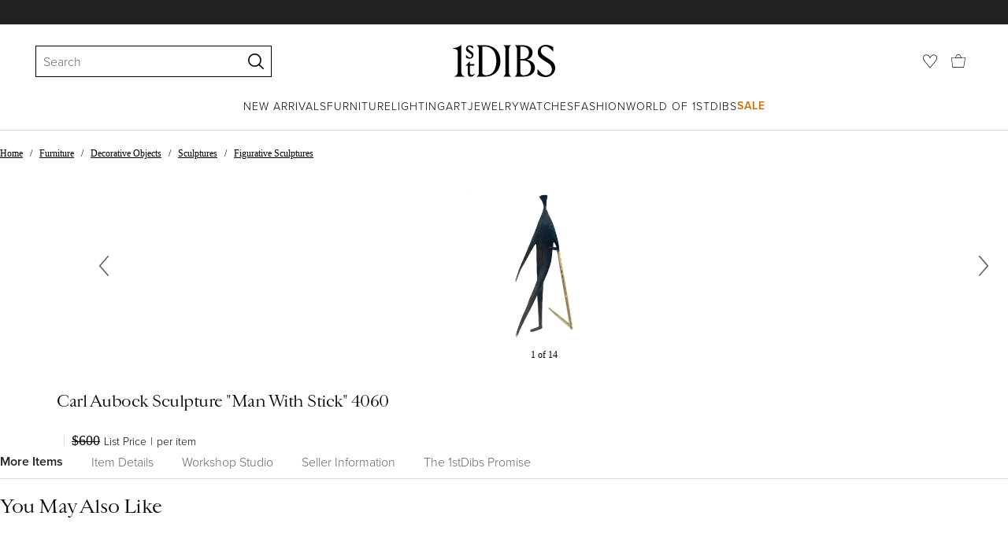

--- FILE ---
content_type: text/css
request_url: https://a.1stdibscdn.com/dist/app-buyer-finding/pdp-resp-unavailable.544.0.0.2a3cf124c72b7e05.css
body_size: 4637
content:
._f6ab0eca{width:max-content;font-family:proxima-nova,Helvetica Neue,helvetica,arial,"sans-serif";font-size:12px;font-weight:300;position:absolute;bottom:5px;left:50%;transform:translate(-50%)}._f6ab0eca._cd645c5e{white-space:nowrap;background-color:#f3f3f3;border-radius:16px;padding:4px 9px 0}._b940d94c{width:10px;height:12px;margin-right:5px}@media (width<=768px){._c4e3ae99{justify-content:center;margin-top:18px;font-family:proxima-nova,Helvetica Neue,helvetica,arial,"sans-serif";font-size:14px;font-weight:300;display:flex}._61beeba9{font-family:proxima-nova,Helvetica Neue,helvetica,arial,"sans-serif";font-size:14px;font-weight:600}}._b94ff814{text-decoration:none}._a9641594{background-color:#f3f3f3;justify-content:space-between;align-items:center;width:100%;min-height:45px;margin-bottom:18px;padding:0 9px;font-family:proxima-nova,Helvetica Neue,helvetica,arial,"sans-serif";font-size:14px;font-weight:600;display:flex}@media (width<=768px){._a9641594{margin-top:18px}}._f7195f13{font-family:proxima-nova,Helvetica Neue,helvetica,arial,"sans-serif";font-size:14px;font-weight:300}._afa5b037{white-space:nowrap;-webkit-overflow-scrolling:touch;padding:9px 0;font-size:12px;font-weight:300;list-style:none;overflow:auto hidden}._afa5b037::-webkit-scrollbar{display:none}@media (width<=768px){._afa5b037{margin:9px 0;padding:0}}._a730be7b{color:#222}._a730be7b,._20e77631{display:inline-block}._a730be7b+._a730be7b:before,._a730be7b+._20e77631:before,._20e77631+._a730be7b:before,._20e77631+._20e77631:before{cursor:initial;content:"/";padding:0 9px;display:inline-block}@media (width<=768px){._a730be7b+._a730be7b:before,._a730be7b+._20e77631:before,._20e77631+._a730be7b:before,._20e77631+._20e77631:before{padding:0 6px}}._5405333f{flex-direction:row;flex-basis:auto;align-items:flex-start;width:fit-content;margin:0;padding:0;list-style:none;display:flex;position:relative}._5405333f._8244dd6c{border-bottom:thin solid #ddd}._5405333f._3aef703f{width:100%}._5405333f._3aef703f._fe0152e1{justify-content:center}._5405333f._12f086d1{padding-bottom:0}._5405333f._a032dafc{padding-bottom:9px}._5405333f._83abff44{padding-bottom:18px}._5405333f._a5664e08{background-color:#fff}._5405333f._a5664e08._8244dd6c{border-color:#bbb}._805e12d{width:fit-content;position:relative}._805e12d._3b7f4271{margin:0}._805e12d._fe0152e1{margin:0 auto}._805e12d._3aef703f{width:100%}._805e12d._3aef703f._fe0152e1{margin:0}._805e12d._6593d3b1{-webkit-overflow-scrolling:touch;max-width:100vw;overflow:scroll}._805e12d._6593d3b1::-webkit-scrollbar{display:none}._226dceb{transform-origin:0;will-change:transform;background-color:#222;height:2px;margin:0;display:none;position:absolute;bottom:0;left:0}._226dceb._860854f1{transition-property:transform,width;transition-duration:.3s;transition-timing-function:cubic-bezier(0,0,.2,1)}._226dceb._a5664e08{background-color:#fff!important}._40c5056e{margin:0;padding:0;display:inline-block}._40c5056e:not(:last-of-type)._593d117{margin-right:27px}._40c5056e:not(:last-of-type)._78c9f577{margin-right:36px}._40c5056e:not(:last-of-type)._df9c1195{margin-right:18px}._18df465d{vertical-align:top;color:#666;padding:0;display:inline-block;position:relative}._18df465d[data-focus-visible-added]{outline:2px solid #666}._18df465d._4537cae7{font-family:proxima-nova,Helvetica Neue,helvetica,arial,"sans-serif";font-size:16px;font-weight:300}._18df465d._c43fce04{font-family:proxima-nova,Helvetica Neue,helvetica,arial,"sans-serif";font-size:16px;font-weight:600}._18df465d._ec778a5{font-family:proxima-nova,Helvetica Neue,helvetica,arial,"sans-serif";font-size:14px;font-weight:300}._18df465d._43ddbde6{font-family:proxima-nova,Helvetica Neue,helvetica,arial,"sans-serif";font-size:14px;font-weight:600}._18df465d._1b153f4e{text-transform:uppercase;letter-spacing:1px;font-family:proxima-nova,Helvetica Neue,helvetica,arial,"sans-serif";font-size:12px;font-weight:300}._18df465d._a0b7596d{text-transform:uppercase;letter-spacing:1px;font-family:proxima-nova,Helvetica Neue,helvetica,arial,"sans-serif";font-size:12px;font-weight:600}._18df465d._a0f85bac{text-transform:uppercase;letter-spacing:1px;font-family:proxima-nova,Helvetica Neue,helvetica,arial,"sans-serif";font-size:14px;font-weight:300}._18df465d._3f3f622f{text-transform:uppercase;letter-spacing:1px;font-family:proxima-nova,Helvetica Neue,helvetica,arial,"sans-serif";font-size:14px;font-weight:600}._18df465d:hover,._18df465d._2339e066{color:#222}._18df465d._8379d6c8{color:#bbb}._18df465d._8379d6c8._2339e066,._18df465d._8379d6c8:hover{color:#fff}._6c97a9ff:focus:not(.focus-visible),._6c97a9ff:focus:not(:focus-visible){outline:none}._6c97a9ff{width:100%}._5b41c813{letter-spacing:0;margin:0 0 9px;font-family:Cardinal Classic Short,Georgia,"serif";font-size:16px;font-style:italic;font-weight:400;line-height:1.4}._64c09141{align-items:center;margin:0 0 9px;display:flex}._b935b9f2{letter-spacing:-.5px;margin:0;font-family:Cardinal Classic Short,Georgia,"serif";font-size:24px;font-style:normal;font-weight:400;line-height:1.4}._22e364c9{margin:0 0 18px;font-family:proxima-nova,Helvetica Neue,helvetica,arial,"sans-serif";font-size:16px;font-weight:300}._3365e240{word-break:break-word;margin-top:0;font-family:proxima-nova,Helvetica Neue,helvetica,arial,"sans-serif";font-size:16px;font-weight:300}._3365e240 p{margin:0 0 24px}._455951a6{margin-top:18px}._7e74c365{flex-direction:column;align-items:center;width:100%;height:100%;font-family:proxima-nova,Helvetica Neue,helvetica,arial,"sans-serif";font-size:16px;font-weight:300;display:flex;overflow:hidden}._8ec3ec4b{max-width:310px;max-height:310px}._8ec3ec4b:not(:last-child){margin-bottom:18px}._815aae5e{max-height:202px}._ca6163f4{background-color:#f3f3f3;width:100vw;margin:18px 0 54px;padding:45px;position:relative;left:calc(50% - 50vw)}._dfbca9f3{background-color:unset}._afe4d64a{grid-gap:45px;grid-template-columns:repeat(12,1fr);max-width:1440px;margin:auto;display:grid}._df7618f5{text-align:center;flex-direction:column;align-items:center;font-family:proxima-nova,Helvetica Neue,helvetica,arial,"sans-serif";font-size:16px;font-weight:300;display:flex}._e675cbbc{grid-column:span 2}._f1790179{flex-direction:column;grid-column:span 8;justify-content:center;font-family:proxima-nova,Helvetica Neue,helvetica,arial,"sans-serif";font-size:16px;font-weight:300;display:flex}._27e14fe8._7dfebb88{grid-column:10/span 3}@media (width<=1024px){._27e14fe8._7dfebb88{grid-column:span 4}}._bb94cb6f{background-color:#fff;border-radius:100%;justify-content:center;align-items:center;width:159px;height:159px;margin-bottom:18px;display:flex}._52782f5c{max-width:98px;max-height:98px}._ceee45ab{margin:0;padding:0;display:inline-block}._ceee45ab:not(:last-of-type){margin-right:36px}._fc83027e{vertical-align:top;white-space:nowrap;color:#666;padding:0;font-family:proxima-nova,Helvetica Neue,helvetica,arial,"sans-serif";font-size:16px;font-weight:300;display:inline-block;position:relative}._fc83027e._6bc750fc{color:#222;font-family:proxima-nova,Helvetica Neue,helvetica,arial,"sans-serif";font-size:16px;font-weight:600}._c5e7e815{margin:18px 0}._c5e7e815._556e3063{background-color:#f3f3f3;width:100vw;padding:27px 45px;position:relative;left:calc(50% - 50vw)}._f5fd7898{max-width:1440px;margin:0 auto}._2bc31{margin:0;padding:0 45px}@media (width<=1024px){._dc7fdcb3{margin:0 0 18px}}@media (width>=1025px){._dc7fdcb3._e4bdc278{display:block}._dc7fdcb3._e4bdc278 ._4ee23b2d:first-child{margin:0 0 27px}._dc7fdcb3._e4bdc278 ._4ee23b2d:last-child{margin:0}@supports (-webkit-line-clamp:2){._dc7fdcb3._e4bdc278 ._4ee23b2d ._f2f4ec8{-webkit-line-clamp:2;-webkit-box-orient:vertical;display:-webkit-box;overflow:hidden}}@supports (-webkit-line-clamp:3){._dc7fdcb3._e4bdc278 ._4ee23b2d ._c1d67c07{-webkit-line-clamp:3;-webkit-box-orient:vertical;display:-webkit-box;overflow:hidden}}}._dc7fdcb3._a91facfd{display:none}._4ee23b2d:first-child{min-height:141px;margin-right:18px}@media (width<=1024px){._4ee23b2d:first-child{min-height:auto;max-height:110px;margin-right:0}}._4ee23b2d:last-child{margin-left:18px}._77ad9e46{word-break:break-word}@supports (-webkit-line-clamp:3){._f2f4ec8{-webkit-line-clamp:3;-webkit-box-orient:vertical;display:-webkit-box;overflow:hidden}}@media (width<=1024px){._f2f4ec8{letter-spacing:-.5px;font-family:Cardinal Classic Short,Georgia,"serif";font-size:16px;font-style:normal;font-weight:400;line-height:1.4}}@supports (-webkit-line-clamp:4){._c1d67c07{-webkit-line-clamp:4;-webkit-box-orient:vertical;display:-webkit-box;overflow:hidden}}@media (width<=1024px){._c1d67c07{font-family:proxima-nova,Helvetica Neue,helvetica,arial,"sans-serif";font-size:12px;font-weight:300}@supports (-webkit-line-clamp:2){._c1d67c07{-webkit-line-clamp:2;-webkit-box-orient:vertical;display:-webkit-box;overflow:hidden}}}._66bc3d50{width:100vw;position:relative;left:calc(50% - 50vw)}._66bc3d50._ca6b9496{background-color:#fff;padding:0 54px 36px}@media (width<=568px){._66bc3d50._ca6b9496,._66bc3d50{padding:18px}._ce445761{letter-spacing:-.5px;margin:0 0 27px;font-family:Cardinal Classic Short,Georgia,"serif";font-size:20px;font-style:normal;font-weight:400;line-height:1.4}}@media (width>=1025px){._9fc8eb93{grid-gap:72px;max-width:1240px;margin:0 36px 18px;display:grid}._9fc8eb93._21a0c866{grid-template-columns:1fr;max-width:700px}._9fc8eb93._4bd25d65{grid-template-columns:repeat(2,1fr)}._9fc8eb93._2557f0e4{grid-template-columns:repeat(3,1fr);max-width:915px}._9fc8eb93._aeb621e3{grid-template-columns:repeat(4,1fr)}}@media (width<=568px){._9b217679{width:100%;margin:0}}._b8820583{width:100%;margin-top:36px}._9781fb0c{border-bottom:9px solid #f3f3f3;width:100vw;position:relative;left:calc(50% - 50vw)}@keyframes _fb16151{0%,to{top:0;left:0}50%{top:0;left:-4px}}@keyframes _86234ab2{0%,to{opacity:0}40%,60%{opacity:1;transform:skew(-15deg)}}._ce3fb976{z-index:10;stroke-width:12px;stroke:#c2a661;fill:#0000;transition:fill .2s}._ce3fb976._2d5f7f2c{width:100%;height:100%;position:absolute;top:0;left:0}._ce3fb976._d6f0a2f1{width:26px;height:26px}:is(._ce3fb976._f80a038,._ce3fb976._750649a9),._ce3fb976._87453d15:hover{fill:#c2a661}._ce3fb976._f80a038{animation:.7s ease-in-out _fb16151}._ce3fb976._af68caf6{stroke-width:18px}._ce3fb976._bd47901{stroke:#222}:is(._ce3fb976._bd47901._f80a038,._ce3fb976._bd47901._750649a9),._ce3fb976._bd47901._87453d15:hover{fill:#222}._ce3fb976._7243b823{stroke:#fff}:is(._ce3fb976._7243b823._f80a038,._ce3fb976._7243b823._750649a9),._ce3fb976._7243b823._87453d15:hover{fill:#fff}._ce3fb976._d21dcbb1{stroke:#222}:is(._ce3fb976._d21dcbb1._f80a038,._ce3fb976._d21dcbb1._750649a9),._ce3fb976._d21dcbb1._87453d15:hover{stroke:#f07f04;fill:#f07f04}._f26fbe20{color:#222;box-sizing:border-box;cursor:pointer;text-align:center;vertical-align:top;background:#fff;border:2px solid #fff;outline:none;align-items:center;width:auto;height:40px;padding:7px;font-family:proxima-nova,Helvetica Neue,helvetica,arial,"sans-serif";font-size:14px;font-weight:300;transition:all .175s linear;display:flex}._f26fbe20._87453d15:hover,._f26fbe20._87453d15:hover>._ce3fb976{color:#c2a661;stroke:#c2a661}._f26fbe20._e109eb0d{opacity:.2;pointer-events:none}._f26fbe20>._ce3fb976{fill:#fff;stroke:#222;height:100%;transition:all .175s linear}._a82d8f20{margin:auto;padding-left:9px;line-height:1}._e7e446f0{visibility:hidden;background:#a48e45;border-radius:12%;width:80%;height:70%;position:absolute;top:4px;left:4px}._e7e446f0._bd47901{background:#222}._e7e446f0._7243b823{background:#fff}._e7e446f0._f80a038{visibility:visible;animation:.7s ease-in-out _86234ab2}._5c1ef9e5{background:0 0;border:none;width:100%;height:100%}._5c1ef9e5._14259beb{background-color:#ffffffe6;border-radius:50%;width:44px;height:44px;padding:9px;transition:transform .5s;position:relative}:is(._5c1ef9e5._14259beb:active,._5c1ef9e5._14259beb._69bfb1ab){transform:scale(.93)}._5c1ef9e5._14259beb:after{content:"";border-radius:50%;width:100%;height:100%;transition:opacity .5s;position:absolute;top:0;left:0;box-shadow:0 2px 4px #22222226}._5c1ef9e5._14259beb:active:after,._5c1ef9e5._14259beb._69bfb1ab:after{opacity:0}._5c1ef9e5._8f2a09a4{background-color:#fff}._43b1e4ab{z-index:10;width:100%;height:100%;position:absolute;top:0;right:0}._43b1e4ab._87453d15:hover{cursor:pointer}._43b1e4ab._14259beb{width:23px;height:23px;top:50%;right:50%;transform:translate(50%,-50%)}._43b1e4ab._fcc2032f{height:20px;position:relative}svg._ce3fb976:not(:root){padding:1px;overflow:visible}svg._ce3fb976:not(:root)._8f2a09a4{padding:0}._40f69021{stroke-width:0;stroke:#0000;width:fit-content;height:fit-content;padding:0}._7d546012{backdrop-filter:blur(3px);fill:#222;background-color:#ffffffb3}._7d546012._750649a9,._7d546012._87453d15:hover{fill:#f07f04}._a9eaddad{border-radius:15px;padding:5px;box-shadow:0 2px 5px #0000000d}._80bd212f{border-radius:18px;padding:6px;box-shadow:0 2px 5px #0000000d}._22be528f{border-radius:22px;padding:10px;box-shadow:0 2px 5px #0000001a}@keyframes _e076c912{0%{background-position:50% 0}to{background-position:-50% 0}}._51f9a56a{width:100%;padding-bottom:9px;position:relative}._84d214{z-index:10;position:absolute;top:0;right:0}._1ae179b4{width:25px;height:25px;position:relative}._6487aa3c{width:100%;padding:9px 0}._c46bb23a{backface-visibility:hidden;background-image:linear-gradient(90deg,#ddd 0%,#f3f3f3 50% 51%,#ddd 100%);background-size:400% 400%;width:100%;height:100%;animation-name:_e076c912;animation-duration:1.5s;animation-timing-function:ease-in-out;animation-iteration-count:infinite;animation-direction:alternate;animation-fill-mode:forwards;transform:translateZ(0)}._f609443e{width:100vw;position:relative;left:calc(50% - 50vw)}._96f455b2{width:25px;height:25px;margin:0}@keyframes _f074f24e{0%{background-position:50% 0}to{background-position:-50% 0}}._c9ee5908{height:290px}._e071188a{height:345px}._e12a332a{height:405px}._fa4d67b0{height:160px}._5b280432{height:220px}._3a0bf712{height:280px}._48acb6b7,._b6d650da{opacity:0;visibility:hidden;pointer-events:none;transition:opacity .2s ease-in-out,visibility 0s .2s}._2730123e,._aa62a1f1:hover ._b6d650da{opacity:1;visibility:visible;pointer-events:auto;transition:opacity .2s ease-in-out,visibility}._5cb3eaca{mix-blend-mode:multiply}._cd600bd5{opacity:1;transition:opacity .2s}._9f0cdd5b{mix-blend-mode:multiply}._28ef77b7{text-decoration:none}._28ef77b7:hover{color:currentColor}._ff0963f{line-height:1.5}._aa62a1f1:hover video{opacity:1}._aa62a1f1:hover ._a9f4a96e{display:none}._aa62a1f1:hover ._64abe863{display:inline}._aa62a1f1:hover ._cd600bd5{opacity:0}._1ba1a54d{min-height:21px}._80727835{backdrop-filter:blur(3px);background-color:#ffffffb3;top:-38px;box-shadow:0 2px 5px #0000000d}._8b3cb49e{margin:5px 0;padding:0}._8b3cb49e span{margin-left:0;font-family:proxima-nova,Helvetica Neue,helvetica,arial,"sans-serif";font-size:12px;font-weight:300}._8b3cb49e img{width:18px;height:18px}._43974af4{--noop-rule:0}._b6d650da{backdrop-filter:blur(3px);background-color:#ffffffb3;width:30px;height:40px;transform:translateY(-50%)}._206b71c7{height:60px}._13b39d1a{pointer-events:none;backdrop-filter:blur(3px);background-color:#ffffffb3;transform:translateY(-50%)}._1b0bdad9 img{opacity:1}._1b0bdad9 video{opacity:0;width:100%;height:100%;transition:opacity .2s}._70ab1b46{backface-visibility:hidden;background-image:linear-gradient(90deg,#ddd 0%,#f3f3f3 50% 51%,#ddd 100%);background-size:400% 400%;animation-name:_f074f24e;animation-duration:1.5s;animation-timing-function:ease-in-out;animation-iteration-count:infinite;animation-direction:alternate;animation-fill-mode:forwards;transform:translateZ(0)}._e5843870{backdrop-filter:blur(3px);background-color:#ffffffb3}._38841031{padding:3.5px 0 3.5px 9px}._bfd807e6._99680b87{pointer-events:none;z-index:10;background:linear-gradient(0deg,#fff6,#fff6),var(--poster,url(//));opacity:1;background-position:50%;background-repeat:no-repeat;background-size:contain;justify-content:center;align-items:center;width:100%;height:100%;transition:opacity .225s cubic-bezier(.4,0,1,1);display:flex;position:absolute;inset:0}._bfd807e6._99680b87._6fc766c6{opacity:0}._bfd807e6._99680b87 svg{width:40px}@keyframes _1e99dc0e{0%{background-position:50% 0}to{background-position:-50% 0}}._a8eba826{backface-visibility:hidden;background-image:linear-gradient(90deg,#ddd 0%,#f3f3f3 50% 51%,#ddd 100%);background-size:400% 400%;animation-name:_1e99dc0e;animation-duration:1.5s;animation-timing-function:ease-in-out;animation-iteration-count:infinite;animation-direction:alternate;animation-fill-mode:forwards;transform:translateZ(0)}._c778ae20{--max-width:var(--prop-max-width,var(--lazy-media-max-width,var(--lazy-media-max-size)));--max-height:var(--prop-max-height,var(--lazy-media-max-height,var(--lazy-media-max-size)));object-fit:scale-down;--responsive-width:(100vw - 36px);--adjusted-width:min(var(--media-width)*1px,var(--max-width),var(--responsive-width));--adjusted-height:min(var(--media-height)*1px,var(--max-height));--scaled-by-width:calc(var(--adjusted-width)/var(--media-width));--scaled-by-height:calc(var(--adjusted-height)/var(--media-height));--chosen-scale:min(var(--scaled-by-width),var(--scaled-by-height));width:calc(var(--chosen-scale)*var(--media-width));height:calc(var(--chosen-scale)*var(--media-height))}._276cd700{height:auto;top:50%;left:50%;transform:translate(-50%,-50%)}._34d9a7a2{transform:scale(.8)}._714a381e{margin:0 auto}._714a381e._33bfb412{width:fit-content}._56aada99{z-index:10;margin-top:0;position:absolute}._56aada99._33bfb412{top:5px;right:5px}._56aada99:not(._33bfb412){padding:18px;top:0;right:0}@media (width<=568px){._56aada99:not(._33bfb412){padding:9px}}._8039bf48._33bfb412{width:fit-content;margin-top:5px;position:absolute}._9e283a2{position:relative}._9e283a2._cf446cf0{margin:0;padding:0}._9e283a2._3702e7c8{margin-bottom:18px}._7a945b0{z-index:10;position:absolute;top:0}._7a945b0._cf446cf0{right:-9px}@media (width<=768px){._7a945b0._cf446cf0{top:-18px}}._7a945b0._3702e7c8{right:0}._7a945b0 ._dbca8443{margin:0;padding:9px}._7a945b0 ._7b0bbe48{margin-top:0}._c3d3e43{display:none}._e75b8c4a{width:calc(100% - 90px)}@media (width<=1024px){._e75b8c4a{width:calc(100% - 72px)}}@media (width<=568px){._e75b8c4a{width:calc(100% - 36px)}}._8a88d7b6{width:100vw;position:relative;left:calc(50% - 50vw)}._dacb43a6{scroll-behavior:smooth}._dacb43a6:focus{outline:none}._dacb43a6._12ebe40b{padding-bottom:0}._420fb443{position:relative}._420fb443:before{content:"";width:100vw;height:1px;position:absolute;top:0;left:calc(50% - 50vw)}._94dde1bc{flex-direction:column;padding-top:14px;display:flex;position:relative}._70101c91{letter-spacing:-.5px;justify-content:space-between;margin-bottom:14px;padding-top:27px;font-family:Cardinal Classic Short,Georgia,"serif";font-size:24px;font-style:normal;font-weight:400;line-height:1.4;display:flex}._70101c91._67707790{padding-top:0}._6a698761{letter-spacing:-.5px;justify-content:center;align-items:center;margin-bottom:14px;padding-top:27px;font-family:Cardinal Classic Short,Georgia,"serif";font-size:24px;font-style:normal;font-weight:400;line-height:1.4;display:flex}._b380abad{width:max-content}._ccef85d{font-family:proxima-nova,Helvetica Neue,helvetica,arial,"sans-serif";font-size:16px;font-weight:300;position:absolute;right:0}._7a757cf1{flex-direction:row;align-items:center}._7a757cf1 ._70101c91{flex-direction:column;flex-basis:33.3333%;margin-bottom:14px;padding:0 27px 0 0;font-size:16px;font-weight:300}._7a757cf1 ._b380abad{margin-top:18px;font-family:proxima-nova,Helvetica Neue,helvetica,arial,"sans-serif";font-size:14px;font-weight:300;display:inline-block}._ae40152a{letter-spacing:-.5px;text-align:center;margin-top:0;margin-bottom:27px;padding:36px 36px 0;font-family:Cardinal Classic Short,Georgia,"serif";font-size:24px;font-style:normal;font-weight:400;line-height:1.4}._ae40152a._b6c2f2a9{letter-spacing:-.5px;text-align:left;margin-top:0;margin-bottom:27px;padding:0;font-family:Cardinal Classic Short,Georgia,"serif";font-size:24px;font-style:normal;font-weight:400;line-height:1.4}._35c7987e{background:#ddd;height:1px;margin:27px auto 36px;display:block}@keyframes _48e61707{0%{background-position:50% 0}to{background-position:-50% 0}}@media (width>=1025px){._a0bc797e{flex:0 0 20%}}._9477ff5c{width:100%;min-height:368px}._ee11a60e{backface-visibility:hidden;background-image:linear-gradient(90deg,#ddd 0%,#f3f3f3 50% 51%,#ddd 100%);background-size:400% 400%;height:160px;animation-name:_48e61707;animation-duration:1.5s;animation-timing-function:ease-in-out;animation-iteration-count:infinite;animation-direction:alternate;animation-fill-mode:forwards;transform:translateZ(0)}._49748da9{backface-visibility:hidden;background-image:linear-gradient(90deg,#ddd 0%,#f3f3f3 50% 51%,#ddd 100%);background-size:400% 400%;max-width:80%;height:42px;animation-name:_48e61707;animation-duration:1.5s;animation-timing-function:ease-in-out;animation-iteration-count:infinite;animation-direction:alternate;animation-fill-mode:forwards;transform:translateZ(0)}._43375d64{backface-visibility:hidden;background-image:linear-gradient(90deg,#ddd 0%,#f3f3f3 50% 51%,#ddd 100%);background-size:400% 400%;max-width:40%;height:18px;animation-name:_48e61707;animation-duration:1.5s;animation-timing-function:ease-in-out;animation-iteration-count:infinite;animation-direction:alternate;animation-fill-mode:forwards;transform:translateZ(0)}@keyframes _34fb858d{0%{background-position:50% 0}to{background-position:-50% 0}}._a23bddbb{backface-visibility:hidden;background-image:linear-gradient(90deg,#ddd 0%,#f3f3f3 50% 51%,#ddd 100%);background-size:400% 400%;animation-name:_34fb858d;animation-duration:1.5s;animation-timing-function:ease-in-out;animation-iteration-count:infinite;animation-direction:alternate;animation-fill-mode:forwards;transform:translateZ(0)}@media print{._3039d5dd.colXs12{flex:0 0 50%}}._d8652a70{border-bottom:1px solid #ddd}._e4a175b{border-top:1px solid #ddd}._5e7fc266{padding-top:18px}._2c3fb2fc{padding:18px 0 0 54px}@media (width<=1024px){._2c3fb2fc{padding:36px 0 0}}@media print{._c8a37ba0{display:none}}@media not print{._ec73dfc3{display:none}}._149236f1 ._715e87a5{margin-top:0;display:contents;position:absolute;top:0;right:9px}._149236f1 ._e31f2423{margin-top:0}._6d3a1fc3{margin-top:36px;padding-bottom:72px}@media (width>=1025px){._7c0b8025{flex:0 0 20%}}
/*# sourceMappingURL=pdp-resp-unavailable.544.0.0.2a3cf124c72b7e05.css.map*/